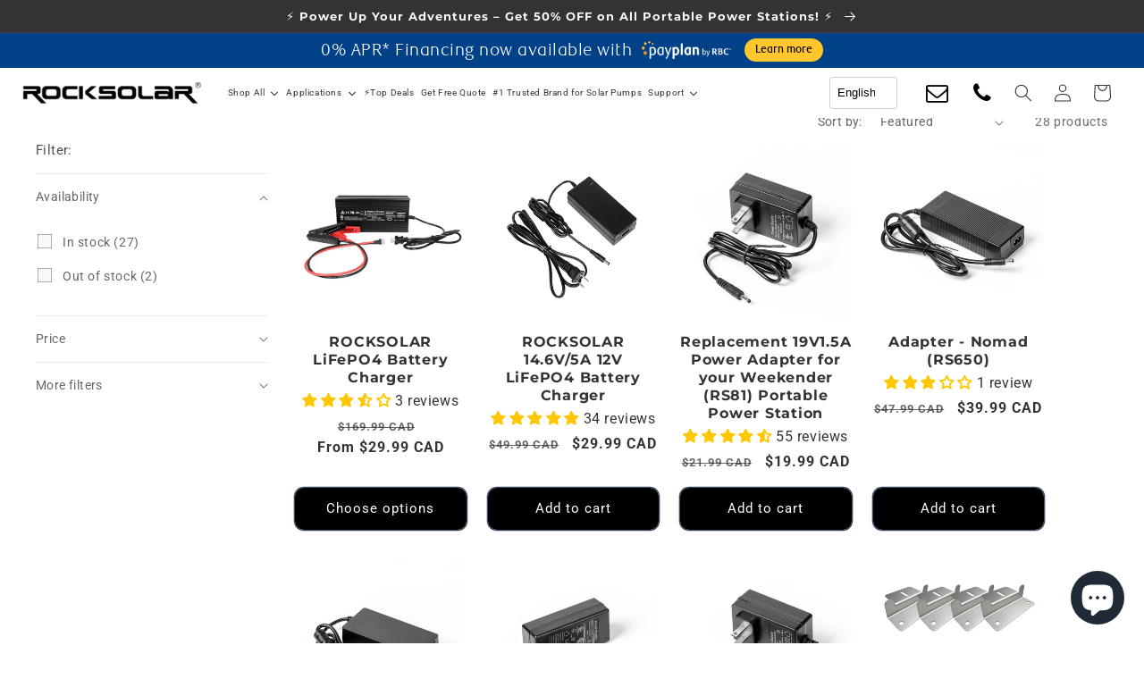

--- FILE ---
content_type: text/javascript
request_url: https://rocksolar.ca/cdn/shop/t/3/assets/navidium.js?v=91512830307224109251677498465
body_size: 5569
content:
function useConsole(...rest){}(function(){const cssId="nvd-styles";if(!document.getElementById(cssId)){const head=document.getElementsByTagName("head")[0],link=document.createElement("link");link.id=cssId,link.rel="stylesheet",link.type="text/css",link.href="https://navidiumcheckout.com/cdn/nvd-styles-regular.css",link.media="all",head.appendChild(link)}})(),function(){const currency=Shopify.currency;useConsole("storing currency",currency),localStorage.setItem("nvdCurrency",JSON.stringify(currency))}();function findClosest(arr,target,adjustment="rounding_down"){if(!arr||!arr.length)return null;let toMatch=parseFloat(target),finalOutput=0,n=arr.length;for(let i=0;i<n;i++){let current=arr[i],next=arr[i+1];if(toMatch>=current&&toMatch<=next){adjustment==="rounding_down"&&(finalOutput=current),adjustment==="rounding_up"&&(finalOutput=next);break}else if(toMatch<=current){finalOutput=current;break}}return finalOutput}async function removeNavidium(){fetch("/cart.js").then(res=>res.json()).then(cart=>{const{items}=cart;items.forEach(async item=>{if(item.handle.includes("navidium")){useConsole("removing navidium ---->>>");const request={method:"POST",headers:{"Content-Type":"application/json;",Accept:"application/json"},body:JSON.stringify({id:String(item.variant_id),quantity:0})};fetch("/cart/change.js",request).then(res=>res.json()).then(dt=>location.reload())}})})}removeNavidium();const shopCurrency=nvdShopCurrency;function formatMoney(cents,format=shopCurrency){typeof cents=="string"&&(cents=cents.replace(".",""));let value="";const placeholderRegex=/\{\{\s*(\w+)\s*\}\}/,formatString=format||this.money_format;function defaultOption(opt,def){return typeof opt>"u"?def:opt}function formatWithDelimiters(number,precision,thousands,decimal){if(precision=defaultOption(precision,2),thousands=defaultOption(thousands,","),decimal=defaultOption(decimal,"."),isNaN(number)||number==null)return 0;number=(number/100).toFixed(precision);const parts=number.split("."),dollars=parts[0].replace(/(\d)(?=(\d\d\d)+(?!\d))/g,`$1${thousands}`),cents2=parts[1]?decimal+parts[1]:"";return dollars+cents2}switch(formatString.match(placeholderRegex)[1]){case"amount":value=formatWithDelimiters(cents,2);break;case"amount_no_decimals":value=formatWithDelimiters(cents,0);break;case"amount_with_comma_separator":value=formatWithDelimiters(cents,2,".",",");break;case"amount_no_decimals_with_comma_separator":value=formatWithDelimiters(cents,0,".",",");break;default:value=formatWithDelimiters(cents,2);break}return formatString.replace(placeholderRegex,value)}const prefetch=async callback=>{let nvdConfig=localStorage.getItem("nvdconfig")?JSON.parse(localStorage.getItem("nvdconfig")):null;if(nvdConfig){const today=new Date,expiration=new Date(nvdConfig.expiration);today>expiration&&(localStorage.removeItem("nvdconfig"),nvdConfig=null,prefetch()),useConsole("Navidium config avaialable in storage")}else useConsole("Navidium config not available in storage"),await fetch(`https://app.navidiumapp.com/api/widget-v8.php?shop_url=${nvdShop}`).then(res=>res.json()).then(initialData=>{useConsole(initialData);const today=new Date,shopConfig={success:initialData.success,show_on_cart:initialData.nvd_show_cart,show_on_checkout:initialData.nvd_show_checkout,widget_location:initialData.widget_location,auto_insurance:initialData.nvd_auto_insurance,nvd_name:initialData.nvd_name,nvd_subtitle:initialData.nvd_subtitle,widget_icon:initialData.nvd_widget_icon,learnMore:initialData?.nvd_learn_more,nvd_description:initialData.nvd_description,nvd_message:initialData.nvd_message,protection_variants:initialData.nvd_variants,product_exclusion:initialData.product_exclusion.split(","),min_protection_price:initialData.min_protection_value,max_protection_price:initialData.max_protection_value,protection_type:initialData.nvd_protection_type,protection_percentage:initialData.nvd_protection_type_value,min_protection_variant:initialData.min_variant_id,max_protection_variant:initialData.max_variant_id,expiration:today.setDate(today.getDate()+3),previewMode:initialData.nvd_preview_mode,rounding_value:initialData.rounding_value,maxThreshold:initialData.threshold_value};if(localStorage.setItem("nvdconfig",JSON.stringify(shopConfig)),callback)return callback()}).catch(err=>{useConsole("%c navidium error","color: yellow; background-color: red; font-size: 12px",err)})},calculateProtection=async(cartTotal,nvdConfig)=>{let conversionRate=parseFloat(Shopify.currency.rate),convertedTotal=cartTotal/conversionRate,protection_type=nvdConfig.protection_type,protection_percentage=nvdConfig.protection_percentage,protectionId,protectionPrice,minPrice=Number(nvdConfig.min_protection_price),maxPrice=Number(nvdConfig.max_protection_price),minId=nvdConfig.min_protection_variant,maxId=nvdConfig.max_protection_variant,protectionVariants=nvdConfig.protection_variants,PriceRounding=nvdConfig.rounding_value;if(protection_type=parseInt(protection_type),console.log("113 protection_type",protection_type),protection_type==1){let ourProtectionPrice=convertedTotal*protection_percentage/100;if(ourProtectionPrice=ourProtectionPrice.toFixed(2),ourProtectionPrice<minPrice)return console.log("Our protection price is less than minimum"),protectionPrice=minPrice,protectionId=minId,{price:protectionPrice,variant_id:protectionId};if(ourProtectionPrice>maxPrice)return console.log("Our protection price is greater than maximum"),protectionPrice=maxPrice,protectionId=maxId,{price:protectionPrice,variant_id:protectionId};{console.log("calculating protection");const priceArray=Object.keys(protectionVariants);return priceArray.sort((a,b)=>a-b),protectionPrice=findClosest(priceArray,ourProtectionPrice,PriceRounding),protectionPrice==0?{price:maxPrice,variant_id:maxId}:(protectionId=protectionVariants[protectionPrice],console.log({price:protectionPrice,variant_id:protectionId}),{price:protectionPrice,variant_id:protectionId})}}else return console.log("protection is static"),(await fetch(`https://app.navidiumapp.com/api/variant-id-checker-api-march6.php?shop_url=${nvdShop}&price=`+convertedTotal)).json()},nvd_init=async()=>{console.time("nvd_init"),localStorage.setItem("nvd_running",!0);const shopConfig=localStorage.getItem("nvdconfig")?JSON.parse(localStorage.getItem("nvdconfig")):null;if(shopConfig)useConsole("Navidium config avaialable in storage");else{useConsole("Navidium config not avaialable in storage. Prefetching now"),await prefetch(nvd_init);return}const cartProtectionVariant=localStorage.getItem("cart_protection")?localStorage.getItem("cart_protection"):null,optedOut=JSON.parse(localStorage.getItem("nvd_opted_out"));let showWidget=!0;shopConfig.show_on_cart==="0"&&(showWidget=!1),useConsole("showWidget",showWidget);const{success}=shopConfig;let checked,nvdVariant;if(useConsole("in cart protection variant",cartProtectionVariant),showWidget&&success){const cartTotal=await(await getCartCallback(checkCart)).total/100;useConsole("after exclusion total price is",cartTotal);const getProtection=await calculateProtection(cartTotal,shopConfig);console.log({getProtection});const variantFromApi=await getProtection.variant_id,priceFromApi=await getProtection.price,auto_insurance=shopConfig.auto_insurance;let maxThresholdPrice=parseFloat(shopConfig.maxThreshold);maxThresholdPrice=(maxThresholdPrice*parseFloat(Shopify.currency.rate)).toFixed(2);const cartEmpty=cartTotal===0,haveWidgetPlaceHolders=document.querySelectorAll(".nvd-mini").length>0;if(localStorage.setItem("nvdProtectionPrice",priceFromApi),localStorage.setItem("nvdVariant",variantFromApi),cartEmpty||maxThresholdPrice<=cartTotal){console.log("cart total is zero or max threshold true. No need to add protection");return}var auto_insurance_checker=parseInt(shopConfig.auto_insurance);auto_insurance_checker!=1&&(checked=!1),optedOut==!0||optedOut==null?checked=!1:checked=!0,auto_insurance_checker==1&&optedOut==null&&(checked=!0),auto_insurance_checker==1&&optedOut==!1&&(checked=!0),useConsole("widget check status: ",checked),cartProtectionVariant?cartProtectionVariant===variantFromApi?(useConsole("1. cart variant is same as the api variant,stay idle and build widget",cartProtectionVariant,variantFromApi),nvdVariant=cartProtectionVariant,document.querySelector(".nvd-mini")&&document.querySelectorAll(".nvd-mini").forEach(item=>{item.innerHTML=buildWidget(shopConfig,priceFromApi,nvdVariant,checked?"checked":"")}),checkWidgetView()):(useConsole("cart variant and api variant is not same.swapping them now"),nvdVariant=variantFromApi,cartProtectionVariant&&checked&&useConsole("removing old and adding new protection"),document.querySelector(".nvd-mini")&&document.querySelectorAll(".nvd-mini").forEach(item=>{item.innerHTML=buildWidget(shopConfig,priceFromApi,nvdVariant,checked?"checked":"")}),checkWidgetView()):checked?(useConsole("Protection Not available. Adding now.",cartProtectionVariant,variantFromApi),nvdVariant=variantFromApi,localStorage.setItem("nvd_opted_out",!1),document.querySelector(".nvd-mini")&&document.querySelectorAll(".nvd-mini").forEach(item=>{item.innerHTML=buildWidget(shopConfig,priceFromApi,nvdVariant,checked?"checked":"")}),checkWidgetView()):(nvdVariant=variantFromApi,useConsole("no protection available, just append snippet"),document.querySelector(".nvd-mini")&&document.querySelectorAll(".nvd-mini").forEach(item=>{item.innerHTML=buildWidget(shopConfig,priceFromApi,nvdVariant,checked?"checked":"")}),checkWidgetView())}else useConsole("%c Navidium Message:widget is shut off or limit reached.Please turn on from your app settings or check you have not exceeded your limit","color: yellow; background-color: blue; font-size: 12px");console.timeEnd("nvd_init"),localStorage.setItem("nvd_running",!1),updateLiveCart()},getCartCallback=async callback=>{const cartData=await(await fetch("/cart.js")).json();return callback?callback(cartData):cartData},checkCart=async(cartData,callback=null)=>{const currency=await cartData.currency;if(useConsole("cart in check cart",cartData),cartData.items.length!=0){const{items}=cartData;let total=parseFloat(cartData.total_price);const nvdCounterArray=[];let recheck=!1,dupeVariant;const shopConfig=localStorage.getItem("nvdconfig")?JSON.parse(localStorage.getItem("nvdconfig")):null,excludedSKUs=shopConfig.product_exclusion;shopConfig||await prefetch(),useConsole("product exclusion",excludedSKUs);const promises=await items.forEach(item=>{item.handle.includes("navidium-shipping-protection")?(nvdCounterArray.push(item.variant_id),useConsole("protection available in cart"),localStorage.setItem("cart_protection",item.variant_id),total-=item.final_line_price,useConsole("nvd1",total),item.quantity>1?(useConsole("Found duplicate protection in cart,decreasing now"),recheck=!0,dupeVariant=item.variant_id):useConsole("protection duplication test passed")):excludedSKUs.forEach(sku=>{item.sku===sku&&(useConsole("%c Navidium Message:Product is excluded","color: yellow; background-color: blue; font-size: 16px",item.sku,item.final_price),total-=item.final_line_price,useConsole("ex1",total))})});if(recheck===!0){const mutateCart=adjustProtectionQuantity(dupeVariant,0,!1);useConsole("calling checkCart function recursively",mutateCart),getCartCallback(checkCart)}return nvdCounterArray.length>1&&(useConsole("%cfound more than one variant of navidium protection in cart,removing all now","color:red"),nvdCounterArray.forEach(item=>{useConsole("removing variant",item),adjustProtectionQuantity(item,0),localStorage.removeItem("cart_protection"),recheck=!1})),nvdCounterArray.length==0&&(useConsole("No protection available in cart"),localStorage.removeItem("cart_protection")),nvdCounterArray.length==items.length&&(useConsole("no items in cart rather than protection"),fetch("/cart/clear.js").then(res=>{useConsole("cart cleared"),window.location.reload(),localStorage.removeItem("cart_protection")})),{total:parseFloat(total),currency}}return{total:0,currency}},addProtection=async(variantId,quantity=1,reload=!1)=>{const request={method:"POST",headers:{"Content-Type":"application/json;",Accept:"application/json"},body:JSON.stringify({id:variantId,quantity})};(await(await fetch("/cart/add.js",request)).json()).id&&(localStorage.setItem("nvd_opted_out",!1),localStorage.setItem("cart_protection",variantId),useConsole("%c Protection added successfully","color: white; background-color: green"),localStorage.removeItem("nvdconfig"),location.href="/checkout")},removeProtection=async(variantId,reload=!1)=>{const request={method:"POST",headers:{"Content-Type":"application/json;",Accept:"application/json"},body:JSON.stringify({id:String(variantId),quantity:0})},cartJson=await(await fetch("/cart/change.js",request)).json();if(localStorage.setItem("nvd_opted_out",!0),localStorage.removeItem("cart_protection"),cartJson.token&&(useConsole("%c Protection removed successfully","color: white; background-color: red"),updateLiveCart(cartJson)),checkWidgetView(),reload)location.reload();else return cartJson},adjustProtectionQuantity=async(variantId,quantity,reload=!1)=>{const request={method:"POST",headers:{"Content-Type":"application/json;",Accept:"application/json"},body:JSON.stringify({id:String(variantId),quantity:String(quantity)})},cartJson=await(await fetch("/cart/change.js",request)).json();if(useConsole("%cnew cart instance after duplicate protection quantity decrease","color:yellow",cartJson),console.dir(cartJson),updateLiveCart(cartJson),reload)location.reload();else return cartJson},updateWidgetPrice=async()=>{useConsole("updating widget price");const cartData=await fetch("/cart.js").then(res=>res.json());if(document.querySelector("#nvd-widget-cart")==null)return;(await cartData.items).forEach(item=>{if(useConsole(item),item.handle.includes("navidium-shipping-protection")){useConsole(" updating navidium price");const price=formatMoney(item.price,shopCurrency),priceElem=document.querySelector(".shipping-protection-price");priceElem&&(priceElem.innerHTML=price)}})},removeAndAddProtection=async(remove,add,reload=!1)=>{const removeRequest={method:"POST",headers:{"Content-Type":"application/json;",Accept:"application/json"},body:JSON.stringify({id:String(remove),quantity:0})},addRequest={method:"POST",headers:{"Content-Type":"application/json;",Accept:"application/json"},body:JSON.stringify({id:String(add),quantity:1})};await fetch("/cart/change.js",removeRequest).then(res=>res.json()).then(data=>{useConsole("removed and now adding"),fetch("/cart/add.js",addRequest).then(res=>res.json()).then(data2=>{data2.id&&(useConsole("%c Protection swapped successfully","color: white; background-color: green"),updateLiveCart(null)),localStorage.setItem("nvd_opted_out",!1),localStorage.setItem("cart_protection",add),reload&&location.reload()})})},getShippingProtection=async(variantId,price,e)=>{const{checked}=e;checked?(useConsole("checked and adding protection"),localStorage.setItem("nvd_opted_out",!1),nvd_init(),updateLiveCart()):(useConsole("unchecking and removing protection"),localStorage.setItem("nvd_opted_out",!0),nvd_init(),updateLiveCart())},updateLiveCart=async(cartData=null)=>{let cart=cartData;cart==null&&(cart=await getCartCallback());let curRate=Shopify.currency.rate,cartTotal=cart.total_price;const protectionPrice=Number(localStorage.getItem("nvdProtectionPrice"));useConsole("protection price-->>",protectionPrice);let totalPrice;const cartItems=cart.items,totalCount=cart.item_count,optedOut=localStorage.getItem("nvd_opted_out")?!!JSON.parse(localStorage.getItem("nvd_opted_out")):null,lineAttribute="data-line",quantityPlus='[data-action="increase-quantity"]',quantityMinus='[data-action="decrease-quantity"]',removeItem=".line-item__quantity-remove",totalElem=document.querySelectorAll(nvdControls.subtotal_item),cartCountElem=document.querySelectorAll(nvdControls.cartCounter),cartItemNodes=document.querySelectorAll(".item__cart"),cartItemsList=Array.from(cartItemNodes);let currentCount,XtotalPrice;optedOut==!1&&(currentCount=totalCount,XtotalPrice=cartTotal+protectionPrice*parseFloat(curRate)*100,totalPrice=formatMoney(XtotalPrice,shopCurrency),useConsole("x total price",XtotalPrice)),(optedOut==!0||optedOut==null)&&(totalPrice=formatMoney(cart.total_price,shopCurrency),currentCount=totalCount,useConsole(" total price",totalPrice)),useConsole("updating subtotal",totalPrice),cart.item_count==0&&(currentCount=0),useConsole("current and cart count",currentCount,totalCount),totalElem&&totalElem.forEach(elem=>elem.innerHTML=totalPrice),cartCountElem&&cartCountElem.forEach(elem=>elem.innerHTML=`(${currentCount} items)`),await updateCartLine(lineAttribute,cartItemsList,cartItems,quantityPlus,quantityMinus,removeItem)};let updateCartLine=async(lineAttribute,cartItemsList,cartItems,qtyPlus,qtyMinus,rmvItem)=>{useConsole(cartItemsList,lineAttribute),await cartItemsList.forEach(item=>{useConsole(item.innerHTML.toString().includes("/products/navidium-shipping-protection")),item.innerHTML.toString().includes("/products/navidium-shipping-protection")==!0&&(item.style.display="none !important",item.remove()),cartItems.forEach((cartItem,index)=>{if(item.innerHTML.toString().includes(cartItem.url)){useConsole(item.querySelector(`[${lineAttribute}]`));const lineItem=item.querySelectorAll(`[${lineAttribute}]`),removeItem=item.querySelectorAll(rmvItem),quantityPlus=item.querySelectorAll(qtyPlus),quantityMinus=item.querySelectorAll(qtyMinus);lineItem&&lineItem.forEach(item2=>item2.setAttribute(lineAttribute,index+1)),quantityPlus&&quantityPlus.forEach(item2=>item2.setAttribute("data-href",`/cart/change?quantity=${cartItem.quantity+1}&line=${index+1}`)),quantityMinus&&quantityMinus.forEach(item2=>item2.setAttribute("data-href",`/cart/change?quantity=${cartItem.quantity-1}&line=${index+1}`)),removeItem&&removeItem.forEach(item2=>item2.setAttribute("href",`/cart/change?line=${index+1}&quantity=0`)),useConsole("line id updated")}})})};const checkWidgetView=()=>{const optedOut=localStorage.getItem("nvd_opted_out"),selected=document.querySelector(".nvd-selected"),deselected=document.querySelector(".nvd-dis-selected");optedOut=="true"?(selected&&(selected.style.display="none"),deselected&&(deselected.style.display="block")):(selected&&(selected.style.display="block"),deselected&&(deselected.style.display="none"))},trackWidget=()=>{const nvd_running=localStorage.getItem("nvd_running"),startTracking=setInterval(()=>{const nvdContainer=document.querySelector(".nvd-mini");let hasWidget;nvdContainer&&(hasWidget=nvdContainer.innerHTML.length),hasWidget<1&&nvd_running=="false"&&(useConsole("widget not available, initiating widget"),setTimeout(nvd_init,0))},1e3)};let buildWidget=(shopConfig,priceFromApi,nvdVariant,checked)=>{const{nvd_name,nvd_subtitle,nvd_description,widget_icon,nvd_message,learnMore}=shopConfig,protectionPrice=priceFromApi,protectionVariant=nvdVariant,protectionCheckbox=checked?"checked":"",selectedStyle=protectionCheckbox?"'display: block'":"'display: none'",diselectedStyle=protectionCheckbox?"'display: none'":"'display: block'";let learnMoreMarkup="";return learnMore.length!==0&&learnMore.includes("https://")?learnMoreMarkup=`<button type="button" class="btnCstm tooltipCstm">
                <svg width="15" height="15" viewBox="0 0 15 15" fill="none" xmlns="http://www.w3.org/2000/svg">
                    <path d="M7.5 0C3.36433 0 0 3.36433 0 7.5C0 11.6357 3.36433 15 7.5 15C11.6357 15 15 11.6357 15 7.5C15 3.36433 11.6357 0 7.5 0ZM7.5 11.875C7.15496 11.875 6.87504 11.595 6.87504 11.25C6.87504 10.905 7.15496 10.625 7.5 10.625C7.84504 10.625 8.12496 10.905 8.12496 11.25C8.12496 11.595 7.84504 11.875 7.5 11.875ZM8.48934 7.90123C8.26813 8.00308 8.12496 8.22624 8.12496 8.46943V8.75004C8.12496 9.09496 7.84561 9.375 7.5 9.375C7.15439 9.375 6.87504 9.09496 6.87504 8.75004V8.46943C6.87504 7.73998 7.30373 7.0713 7.96566 6.76563C8.60252 6.47255 9.06246 5.69435 9.06246 5.31246C9.06246 4.45129 8.36185 3.75 7.5 3.75C6.63815 3.75 5.93754 4.45129 5.93754 5.31246C5.93754 5.6575 5.65807 5.93754 5.31246 5.93754C4.96685 5.93754 4.6875 5.6575 4.6875 5.31246C4.6875 3.7619 5.94933 2.49996 7.5 2.49996C9.05067 2.49996 10.3125 3.7619 10.3125 5.31246C10.3125 6.15692 9.57996 7.39815 8.48934 7.90123Z" fill="#212B36">
                    </path>
                </svg>
                <span class="toolltiptextCstm"><a style="color:#fff" href="${learnMore}" target="_blank">${learnMore}</a></span>
            </button>`:learnMore.length!==0&&(learnMoreMarkup=`<button type="button" class="btnCstm tooltipCstm">
                <svg width="15" height="15" viewBox="0 0 15 15" fill="none" xmlns="http://www.w3.org/2000/svg">
                    <path d="M7.5 0C3.36433 0 0 3.36433 0 7.5C0 11.6357 3.36433 15 7.5 15C11.6357 15 15 11.6357 15 7.5C15 3.36433 11.6357 0 7.5 0ZM7.5 11.875C7.15496 11.875 6.87504 11.595 6.87504 11.25C6.87504 10.905 7.15496 10.625 7.5 10.625C7.84504 10.625 8.12496 10.905 8.12496 11.25C8.12496 11.595 7.84504 11.875 7.5 11.875ZM8.48934 7.90123C8.26813 8.00308 8.12496 8.22624 8.12496 8.46943V8.75004C8.12496 9.09496 7.84561 9.375 7.5 9.375C7.15439 9.375 6.87504 9.09496 6.87504 8.75004V8.46943C6.87504 7.73998 7.30373 7.0713 7.96566 6.76563C8.60252 6.47255 9.06246 5.69435 9.06246 5.31246C9.06246 4.45129 8.36185 3.75 7.5 3.75C6.63815 3.75 5.93754 4.45129 5.93754 5.31246C5.93754 5.6575 5.65807 5.93754 5.31246 5.93754C4.96685 5.93754 4.6875 5.6575 4.6875 5.31246C4.6875 3.7619 5.94933 2.49996 7.5 2.49996C9.05067 2.49996 10.3125 3.7619 10.3125 5.31246C10.3125 6.15692 9.57996 7.39815 8.48934 7.90123Z" fill="#212B36">
                    </path>
                </svg>
                <span class="toolltiptextCstm">${learnMore}</span>
            </button>`),`<div class="appearance-right-previw" id="nvd-widget-cart">
         <div class="d-flexCstm">
           <div class="flex-shrink-0Cstm">
             <div class="form-checkCstm form-switchCstm">
               <input class="forms-check-inputCstm" type="checkbox" id="shippingProtectionCheckBox"
                 onclick="getShippingProtection('${protectionVariant}','${protectionPrice}', this)" ${protectionCheckbox} data-protected-variant="${protectionVariant}">
                 <div class="img">
                   <img class="navidium-shipping-icon" width="auto" height="auto" src="${widget_icon}" alt="Navidium icon">
                   <svg width="20" height="26" viewBox="0 0 20 26" fill="none" xmlns="http://www.w3.org/2000/svg">
                     <path
                       d="M9.8056 0.867554L0.00976562 4.2023C0.218188 8.16232 -0.177814 14.415 0.635031 17.1245C1.32282 19.4171 7.16558 23.8634 9.8056 25.6698C11.9593 23.9329 17.3442 20.4317 18.3509 18.1666C20.0183 14.415 19.8793 8.09285 19.6014 4.2023L9.8056 0.867554Z"
                       fill="#6D7175"></path>
                     <path d="M5.01172 13.1644L7.92963 16.7076L14.3907 10.0381" stroke="white" stroke-width="1.66738"
                       stroke-linecap="round" stroke-linejoin="round"></path>
                   </svg>
                 </div>
             </div>
           </div>
           <div class="flex-grow-1Cstm ms-3Cstm">
              <h4>${nvd_name}
                ${learnMoreMarkup}
              </h4>
              <p>${nvd_subtitle}
                <strong class="shipping-protection-price">
                  ${formatMoney(protectionPrice*100*parseFloat(Shopify.currency.rate),shopCurrency)}
                </strong>
              </p>
              <p class="nvd-selected" style=${selectedStyle}>${nvd_description}</p>
              <p class="nvd-dis-selected" style=${diselectedStyle}>${nvd_message}</p>
           </div>
         </div>
       </div>`};function listenNetWorkEvents(){const originalOpen=XMLHttpRequest.prototype.open,originalSend=XMLHttpRequest.prototype.send;XMLHttpRequest.prototype.send=function(...args){return console.log("XHR send",args),originalSend.apply(this,args)},XMLHttpRequest.prototype.open=function(...args){const[method,url]=args;console.log("XHR captured",args);const isNvdEvent=url.includes("?nvdEvent=true"),isStoreCartRequest=url.includes("/cart/change")||url.includes("/cart/add")||url.includes("/cart/update");return!isNvdEvent&&isStoreCartRequest&&setTimeout(nvd_init(),1500),originalOpen.apply(this,args)};const{fetch:originalFetch}=window;window.fetch=async(...args)=>{const[resource,config]=args;console.log("FETCH captured",resource,args);const url=String(resource),isNvdEvent=url.includes("?nvdEvent=true"),isStoreCartRequest=url.includes("/cart/change")||url.includes("/cart/add")||url.includes("/cart/update"),response=await originalFetch(resource,config);return isStoreCartRequest&&!isNvdEvent&&setTimeout(nvd_init(),1500),response}}function debounce(func,wait=500,immediate){var timeout;return function(){var context=this,args=arguments,later=function(){timeout=null,immediate||func.apply(context,args)},callNow=immediate&&!timeout;clearTimeout(timeout),timeout=setTimeout(later,wait),callNow&&func.apply(context,args)}}let isDOMLoaded=!1;window.addEventListener("DOMContentLoaded",()=>{isDOMLoaded=!0,prefetch(),new Promise(function(resolve,reject){setTimeout(nvd_init,0)}).then(function(){updateLiveCart(null),console.log("Wrapped setTimeout after 2000ms")})}),window.addEventListener("click",ev=>{const navidiumTriggers=Array.from(document.querySelectorAll(nvdControls.clickTriggers)),elm=ev.target;if(navidiumTriggers.includes(elm)){let checkoutBtn=document.querySelectorAll('[name="checkout"]');checkoutBtn&&checkoutBtn.forEach(elem=>elem.disabled=!0),useConsole("navidium triggered slide cart"),setTimeout(()=>{nvd_init().then(()=>{checkoutBtn&&checkoutBtn.forEach(elem=>elem.disabled=!1),updateLiveCart()}).catch(err=>{checkoutBtn&&checkoutBtn.forEach(elem=>elem.disabled=!1)})},2e3)}},!0),window.addEventListener("change",ev=>{const navidiumTriggers=Array.from(document.querySelectorAll(nvdControls.changeTrigger)),elm=ev.target;if(navidiumTriggers.includes(elm)){let checkoutBtn=document.querySelectorAll('[name="checkout"]');checkoutBtn&&checkoutBtn.forEach(elem=>elem.disabled=!0),useConsole("navidium triggered slide cart"),setTimeout(()=>{nvd_init().then(()=>{checkoutBtn&&checkoutBtn.forEach(elem=>elem.disabled=!1),updateLiveCart()}).catch(err=>{checkoutBtn&&checkoutBtn.forEach(elem=>elem.disabled=!1)})},2e3)}},!0),/Android|webOS|Mac|iPhone|iPad|iPod|BlackBerry|IEMobile|Opera Mini/i.test(navigator.userAgent)?$(document).one("click",nvdControls.CheckoutBtns,function(e){console.log("Mini Device:: Clicked on checkout"),e.preventDefault();let checked=document.querySelector("#shippingProtectionCheckBox").checked;if(localStorage.getItem("nvdVariant")!=null){let variantId=localStorage.getItem("nvdVariant");if(checked)addProtection(variantId).then(cart=>{});else return}else return}):window.addEventListener("click",debounce(ev=>{const navidiumTriggers=Array.from(document.querySelectorAll(nvdControls.CheckoutBtns)),elm=ev.target;if(navidiumTriggers.includes(elm)){ev.preventDefault(),console.log("checkout button clicked");let checked=document.querySelector("#shippingProtectionCheckBox").checked;if(localStorage.getItem("nvdVariant")!=null){let variantId=localStorage.getItem("nvdVariant");if(checked)addProtection(variantId).then(cart=>{});else return}else return}}),!1);
//# sourceMappingURL=/cdn/shop/t/3/assets/navidium.js.map?v=91512830307224109251677498465


--- FILE ---
content_type: text/javascript
request_url: https://mdgfinancial.ca/BlazorApp/js/v1/mdgfinance.js?v=1769630743136
body_size: 8684
content:
const languageText = {
    "ApplyNow": {
        "en-CA": "Apply Now",
        "fr-CA": "Demandez",
        "en-US": "Apply Now"
    },
    "AlternateApply": {
        "en-CA": "Alternate Apply",
        "fr-CA": "Demande alternative",
        "en-US": "Alternate Apply"
    },
    "LearnMore": {
        "en-CA": "Learn More",
        "fr-CA": "En savoir plus",
        "en-US": "Learn More"
    },
    "SeeDetails": {
        "en-CA": "See Details",
        "fr-CA": "Voir les détails",
        "en-US": "See Details"
    },
    "PrequalifyNow": {
        "en-CA": "Prequalify Now",
        "fr-CA": "Préqualifiez-vous",
        "en-US": "Prequalify Now"
    },
    "PayingWithMDGFinancial": {
        "en-CA": "Pay over time with MDG Financial",
        "fr-CA": "Payez au fil du temps avec MDG Financial",
        "en-US": "Pay over time with MDG Financial"
    },
    "AvailableCredit": {
        "en-CA": "Available Credit #AvailableCredit# AIR #MonthlyInterestRate#%",
        "fr-CA": "Crédit disponible #AvailableCredit# AIR #MonthlyInterestRate#%",
        "en-US": "Available Credit #AvailableCredit# AIR #MonthlyInterestRate#%"
    },
    "RedirectedToMDGFinancial": {
        "en-CA": "After completing the checkout, you will be redirected to pay over time with MDG Financial to complete this purchase.",
        "fr-CA": "Après avoir effectué le paiement, vous serez redirigé vers le paiement échelonné avec MDG Financial pour finaliser cet achat.",
        "en-US": "After completing the checkout, you will be redirected to pay over time with MDG Financial to complete this purchase."
    },
    "DecisionYesOrNo": {
        "en-CA": "We can say \"YES\" when others say \"NO\".",
        "fr-CA": "On peut dire \"OUI\" quand d'autres disent \"NON\".",
        "en-US": "We can say \"YES\" when others say \"NO\"."
    },
    "EveryoneConsidered": {
        "en-CA": "Everyone is considered even with imperfect scores.",
        "fr-CA": "Chacun est pris en compte, même avec des scores imparfaits.",
        "en-US": "Everyone is considered even with imperfect scores."
    },
    "PreApprovalLogin": {
        "en-CA": "#FName#, use your #ApprovedAmount# limit for this purchase.",
        "fr-CA": "#FName#, utilisez votre limite de #ApprovedAmount# pour cet achat.",
        "en-US": "#FName#, use your #ApprovedAmount# limit for this purchase."
    },
    "CheckoutLogin": {
        "en-CA": "#FName#, checkout using your #ApprovedAmount# credit limit to finance this purchase.",
        "fr-CA": "#FName#, passez à la caisse en utilisant votre limite de crédit #ApprovedAmount# pour financer cet achat.",
        "en-US": "#FName#, checkout using your #ApprovedAmount# credit limit to finance this purchase."
    },
    "MinPayment": {
        "en-CA": "Financing from #MINPayment#/bi-weekly.",
        "fr-CA": "Financement à partir de #MINPayment#/quinzaine.",
        "en-US": "Financing from #MINPayment#/bi-weekly."
    },
    "NoInterestIfPaidFull": {
        "en-CA": "NO INTEREST if paid in full within 12 months*.",
        "fr-CA": "SANS INTÉRÊT si payé en totalité dans les 12 mois*.",
        "en-US": "NO INTEREST if paid in full within 12 months*."
    },
    "FinancingFair": {
        "en-CA": "Financing that is fair and inclusive - All applicants are considered. Get the buying power you deserve and fulfill your dreams with an MDG Financial account.",
        "fr-CA": "Un financement équitable et inclusif - Tous les candidats sont pris en compte. Obtenez le pouvoir d'achat que vous méritez et réalisez vos rêves avec un compte MDG Financial.",
        "en-US": "Financing that is fair and inclusive - All applicants are considered. Get the buying power you deserve and fulfill your dreams with an MDG Financial account."
    },
    "AddCartCheckout": {
        "en-CA": "Add this item to Cart and at Checkout, select MDG Financial as your payment method.",
        "fr-CA": "Ajoutez cet article au panier et, lors du paiement, sélectionnez MDG Financial comme mode de paiement.",
        "en-US": "Add this item to Cart and at Checkout, select MDG Financial as your payment method."
    }
}
const MinThreshold = 500;
const DefaultBiWeeklyPayment = 13.99;

function GetMDGFinancialLinks(preApprovalStatus) {

    //Check validity for token and MDGEvents parameters
    if (!MDGEvents || !MDGEvents.token) {
        RaiseError('Failed to authenticate.', "GetMDGFinancialLinks-1");
        return;
    }

    // Remove double quotes from the token if present
    if (MDGEvents.token.startsWith('"') && MDGEvents.token.endsWith('"')) {
        MDGEvents.token = MDGEvents.token.replace(/^"(.*)"$/, '$1');
    }

    if (MDGEvents.checkoutData.soldAmount != null && MDGEvents.checkoutData.soldAmount != undefined) {
        let soldAmountStr = MDGEvents.checkoutData.soldAmount.toString();

        if (MDGEvents.languageCode == 'fr-CA')
            MDGEvents.checkoutData.soldAmount = soldAmountStr.replace(',', '.');
        else
            MDGEvents.checkoutData.soldAmount = soldAmountStr.replace(',', '');
    }

    //Get all the placeholders for pre-approval
    const placeholders = document.querySelectorAll('.mdg-pre-qualify');

    if (!((MDGEvents.languageCode == 'en-CA' || MDGEvents.languageCode == 'fr-CA') && MDGEvents.currencyCode == 'CAD')) {
        placeholders.forEach(function (placeholder) {
            if (placeholder) {
                SendEmptyBanner(placeholder);
            }
        });

        return;
    }

    if (preApprovalStatus && MDGEvents.loanResult != null) {
        if (preApprovalStatus == "UnApproved" || preApprovalStatus == "Rejected") {
            placeholders.forEach(function (placeholder) {
                if (placeholder) {
                    SendEmptyBanner(placeholder);
                }
            });
        }
        else if (preApprovalStatus == "Approved") {
            placeholders.forEach(function (placeholder) {
                if (placeholder) {
                    CreateMDGFinancialBanners(placeholder);
                }
            });
        }
    }
    else {
        //get API URL
        var amount = MDGEvents.checkoutData.soldAmount;
        const apiUrl = `${MDGEvents.appBaseUrl}/launch/index?token=${MDGEvents.token}&amount=${amount}`;

        // Make the GET request
        fetch(apiUrl, {
            method: 'GET',
            headers: {
                'Content-Type': 'application/json',
            },
        })
            .then(response => {
                if (!response.ok) {
                    throw new Error(`HTTP error! Status: ${response.status}`);
                }
                return response.json();
            })
            .then(data => {
                MDGEvents.loanResult = data;

                if (MDGEvents.loanResult != null) {
                    placeholders.forEach(function (placeholder) {
                        if (placeholder) {

                            // For logged in client who has available credit < $500, do not display links
                            if (MDGEvents.loanResult.personID > 0
                                && MDGEvents.loanResult.fName != ''
                                && MDGEvents.loanResult.availableCredit != null
                                && MDGEvents.loanResult.availableCredit < MinThreshold) {
                                SendEmptyBanner(placeholder);
                                return;
                            }

                            //Available credit not null and isdenied true
                            if (MDGEvents.loanResult.personID > 0
                                && (MDGEvents.loanResult.loanStatus == 'Denied'
                                    || MDGEvents.loanResult.loanStatus == 'Verifying')) {
                                SendEmptyBanner(placeholder);
                                return;
                            }

                            //create links for all other scenarios
                            CreateMDGFinancialBanners(placeholder);
                            MDGEvents.onSuccess('Link created.');
                        }
                    });
                }
            })
            .catch(error => {
                MDGEvents.loanResult = null;
                RaiseError(error, "GetMDGFinancialLinks-3");
                console.error('Fetch error:', error);
                placeholders.forEach(function (placeholder) {
                    if (placeholder) {
                        SendEmptyBanner(placeholder);
                    }
                });
            });
    }
}
function CreateMDGFinancialBanners(placeholder) {
    var isApprovedCx = MDGEvents.loanResult.personID > 0 && MDGEvents.loanResult.fName != ''
        && MDGEvents.loanResult.availableCredit != null && MDGEvents.loanResult.availableCredit > 0;
    var alternateApply = JSON.parse(placeholder.getAttribute('data-alternate'));
    var isCheckout = JSON.parse(placeholder.getAttribute('data-checkout'));

    placeholder.innerHTML = '';

    if (isCheckout) {
        placeholder.style = "max-width:586px; font-family: Verdana, Regular; font-size: 14px; padding: 10px;background: #FFFFFF; opacity: 1; ";

        if (isApprovedCx) {
            placeholder.innerHTML = CreateApprovedCheckoutBanner();
        }
        else {
            placeholder.innerHTML = CreateCheckoutBanner();
        }
    }
    else {
        placeholder.style = "max-width: 586px; font-family: Verdana, Regular; font-size: 14px; border: 1px solid #E5E5E5; padding: 10px; background: #FFFFFF; opacity: 1;";

        if (isApprovedCx) {
            placeholder.innerHTML = CreateApprovedBanner();
        }
        else {
            placeholder.innerHTML = CreatePreQualifyBanner(alternateApply);
        }
    }
}
function CreatePreQualifyBanner(alternateApply) {
    var linkTitle = (alternateApply ? languageText["AlternateApply"][MDGEvents.languageCode] : languageText["ApplyNow"][MDGEvents.languageCode]);

    var minPaymentText = "";
    var minPMTValue = GetMinPMT()
    if (minPMTValue > 0) {
        minPaymentText = languageText["MinPayment"][MDGEvents.languageCode];
        minPaymentText = minPaymentText.replace("#MINPayment#", `<span>${GetAmountByCulture(minPMTValue)}</span>`);
    }

    var innerContent =
        `<span style="display:flex; justify-content:flex-start; align-items:center; flex-wrap: wrap;" id="MDG_Financial_PreQualify_Title">
            <img src="${MDGEvents.appBaseUrl}/img/MDG_Financial_Black_Logo.png" style="height:21px; width:182px; margin-right: 15px;">
            <span style="color: #000;">${languageText["EveryoneConsidered"][MDGEvents.languageCode]}</span>
        </span>
        <span style="display:flex; flex-direction:row; justify-content:flex-start; align-items:center; flex-wrap:wrap; color: #000; width: 100%;" id="MDG_Financial_PreQualify_Content">
			<span style="margin: 5px 0;">${minPaymentText}</span> &nbsp;
			<a href="javascript:MDGPreApproval(null,false)" style="color:#707070;cursor:pointer;text-decoration: none;">
				${languageText["LearnMore"][MDGEvents.languageCode]}
			</a>
			<span style="margin:0 0 0 auto; display: block;">
				<a class="mdg-modal-trigger" style="color:#000; font-weight:bold;" href="javascript:MDGPreApproval()">${linkTitle}</a>
			</span>
        </span>`;

    return innerContent;
}
function CreateApprovedBanner() {

    var bannerTitle = languageText["PreApprovalLogin"][MDGEvents.languageCode];
    bannerTitle = bannerTitle.replace("#FName#", MDGEvents.loanResult.fName)
        .replace("#ApprovedAmount#", GetAmountByCulture(MDGEvents.loanResult.availableCredit));

    var minPaymentText = "";
    var minPMTValue = GetMinPMT()
    if (minPMTValue > 0) {
        minPaymentText = languageText["MinPayment"][MDGEvents.languageCode];
        minPaymentText = minPaymentText.replace("#MINPayment#", `<span>${GetAmountByCulture(minPMTValue)}</span>`);
    }

    var innerContent =
        `<span style="display:flex; justify-content:flex-start; align-items:center; flex-wrap: wrap;" id="MDG_Financial_PreQualify_Title">
            <img src="${MDGEvents.appBaseUrl}/img/MDG_Financial_Black_Logo.png" style="height:21px; width:182px; margin-right: 15px;">
            <span style="color: #000;">${bannerTitle}</span>
        </span>
        <span style="display:flex; flex-direction:row; justify-content:flex-start; align-items:center; flex-wrap:wrap; color: #000; width: 100%;" id="MDG_Financial_PreQualify_Content">
			<span style="margin: 5px 0;">
                ${languageText["AddCartCheckout"][MDGEvents.languageCode]}
                ${minPaymentText}
                <a href="javascript:MDGPreApproval(null,false)" style="color:#707070;cursor:pointer;text-decoration: none;">
				    ${languageText["LearnMore"][MDGEvents.languageCode]}
			    </a>
            </span>
        </span>`;

    return innerContent;
}
function CreateCheckoutBanner() {

    var innerContent =
        `<span style="display:flex; justify-content:flex-start; align-items:center; flex-wrap: wrap;" id="MDG_Financial_Checkout_Title">
            <img src="${MDGEvents.appBaseUrl}/img/MDG_Financial_Black_Logo.png" style="height:21px; width:182px; margin-right: 15px;">
            <span style="color: #000;">${languageText["EveryoneConsidered"][MDGEvents.languageCode]}</span>
        </span>
        <span style="display:flex; flex-direction:row; justify-content:flex-start; align-items:center; flex-wrap:wrap; border: 1px solid #E5E5E5; background: #FFFFFF; margin: 5px 0; padding: 10px; color: #000;" id="MDG_Financial_Checkout_Content">
			<span style="display: block; width:100%;text-align:left; color: #000;">
                <b style="font-size:16px;">${languageText["PayingWithMDGFinancial"][MDGEvents.languageCode]}</b> <br>
                ${languageText["DecisionYesOrNo"][MDGEvents.languageCode]}
            </span>
			<span style="display: block; width:100%;margin: 10px 0;text-align:left; color: #000;">
                ${languageText["FinancingFair"][MDGEvents.languageCode]}
            </span>
        </span>`;

    return innerContent;
}
function CreateApprovedCheckoutBanner() {

    var bannerTitle = languageText["CheckoutLogin"][MDGEvents.languageCode];
    bannerTitle = bannerTitle.replace("#FName#", MDGEvents.loanResult.fName)
        .replace("#ApprovedAmount#", GetAmountByCulture(MDGEvents.loanResult.availableCredit));

    var checkoutText = languageText["AvailableCredit"][MDGEvents.languageCode];
    checkoutText = checkoutText.replace("#AvailableCredit#", GetAmountByCulture(MDGEvents.loanResult.availableCredit))
        .replace("#MonthlyInterestRate#", MDGEvents.loanResult.monthlyInterestRate);

    var innerContent =
        `<span style="display:flex; justify-content:flex-start; align-items:center; flex-wrap: wrap;" id="MDG_Financial_Checkout_Title">
            <img src="${MDGEvents.appBaseUrl}/img/MDG_Financial_Black_Logo.png" style="height:21px; width:182px; margin-right: 15px;">
            <span style="color: #000;">${bannerTitle}</span>
        </span>
        <span style="display:flex; flex-direction:row; justify-content:flex-start; align-items:center; flex-wrap:wrap; border: 1px solid #E5E5E5; background: #FFFFFF; margin: 5px 0; padding: 10px; color: #000;" id="MDG_Financial_Checkout_Content">
			<span style="display: block; width:100%;text-align:left; color: #000;">
                <b style="font-size:16px;">${languageText["PayingWithMDGFinancial"][MDGEvents.languageCode]}</b> <br/>
                ${checkoutText}
            </span>
			<span style="display: block; width:100%;margin: 10px 0;text-align:left; color: #000;">
                ${languageText["RedirectedToMDGFinancial"][MDGEvents.languageCode]}
            </span>
        </span>`;

    return innerContent;
}
function MDGPreApproval(flow = null, showLoader = true) {

    if (showLoader)
        ShowSpinner("Please wait...");

    // Remove double quotes from the token if present
    if (MDGEvents.token.startsWith('"') && MDGEvents.token.endsWith('"')) {
        MDGEvents.token = MDGEvents.token.replace(/^"(.*)"$/, '$1');
    }

    if (MDGEvents.checkoutData.soldAmount != null && MDGEvents.checkoutData.soldAmount != undefined) {
        let soldAmountStr = MDGEvents.checkoutData.soldAmount.toString();

        if (MDGEvents.languageCode == 'fr-CA')
            MDGEvents.checkoutData.soldAmount = soldAmountStr.replace(',', '.');
        else
            MDGEvents.checkoutData.soldAmount = soldAmountStr.replace(',', '');
    }

    var amount = MDGEvents.checkoutData.soldAmount;
    var checkoutquerystring = `&amount=${amount}`;

    var isCheckout = flow != null && flow == 'checkout';
    if (isCheckout)
        checkoutquerystring = `&isCheckOut=${isCheckout}`;

    // Launch Controller Portal.App
    const appUrl = `${MDGEvents.appBaseUrl}/launch/index?token=${MDGEvents.token}${checkoutquerystring}`;
    //const appUrl = `https://localhost:7045/launch/index?token=INVALID`;

    var iframeLoaded = false;

    // Create a new iframe element
    const iframe = document.createElement("iframe");

    // Set attributes for the iframe
    iframe.id = "MDGApp"
    iframe.src = "";
    iframe.allowTransparency = true;

    // Add a "load" event listener to the iframe
    iframe.addEventListener("load", function () {
        //iframe loaded...
        return;
        setTimeout(function () {
            if (!iframeLoaded) {
                //iframe loaded but no message from the site - URL not allowed
                document.body.removeChild(iframe);
                RaiseError("App could not be loaded. Check console for errors.", "MDGPreApproval");
            }
        }, 500);
    },);

    //iframe.addEventListener("onunload", function () {
    //	//console.log("Iframe content has been loaded");
    //	MDGEvents.onUnLoad("App is being unloaded...");
    //},);	
    //Add a "error" event listener to the iframe
    iframe.addEventListener("error", event => {
        // console.log(`${event.type}: Loading iframe`);
        RaiseError(`Failed to load App. Error: ${event}`, "MDGPreApproval");
    },);

    const xhr = new XMLHttpRequest();
    xhr.open('GET', appUrl, true); // Use HEAD request to get only headers
    // Set up a callback function to handle the response
    xhr.onload = function () {

        if (xhr.status >= 200 && xhr.status < 300) {
            // Request was successful, handle the response

            if (xhr.responseText.includes("Sorry, there's nothing at this address")) {
                RaiseError('Failed to load App. Error: Incorrect Url', "MDGPreApproval");
            } else {
                iframe.src = `${appUrl}&alternateApply=${(MDGEvents.alternateapply ? true : false)}&link=true`;

                iframe.style = `z-index: 2147483647;
							border: 0 !important;
							display: block !important;
							overflow: hidden auto;
							width:100% !important; 
							height:100% !important;
							min-height:100% !important;
							position: fixed;
							inset: 0px;
							background-color: transparent !important;`;

                HideSpinner();

                // Add the iframe to the document
                document.body.appendChild(iframe);

                //MDGEvents.onSuccess(`Success response Code: ${xhr.status}`);
                //MDGEvents.onSuccess('Authentication success.');
            }
        } else {
            HideSpinner();
            // Request was not successful, handle errors
            RaiseError(`Authentication failed. Response Code: ${xhr.status}`, "MDGPreApproval");
        }
    };
    // Set up a callback function to handle network errors
    xhr.onerror = function (err) {
        RaiseError(`Failed to authenticate. Error: ${err}`, "MDGPreApproval");
    };
    // Send the request
    xhr.send();

    // Listen for messages from the iframe
    window.addEventListener('message', function (event) {
        // From Portal.App as origin
        //const trustedOrigin = MDGEvents.appBaseUrl;

        //if (!event.isTrusted || event.origin !== trustedOrigin) {
        if (!event.isTrusted ||
            !(event.origin.includes("mdgfinancial") || event.origin.includes("localhost"))) {
            // Ensure messages are only accepted from the expected domain
            return;
        }

        // Handle the message received from the iframe
        if (event.data.type === "Loaded") {
            // // Access the response code sent from the iframe
            MDGEvents.onLoad("App loaded successfully...");
            iframeLoaded = true;
        }
        else if (event.data.type === "Exit") {
            // // Access the response code sent from the iframe
            if (document.body.contains(iframe)) {
                document.body.removeChild(iframe);
                MDGEvents.onExit("Customer Exited the app.")
            }
        } else if (event.data.type === "Approved") {
            // // Access the response code sent from the iframe
            //document.body.removeChild(iframe);
            //MDGEvents.onUnLoad("App unloaded successfully...");

            var loanResult = JSON.parse(event.data.element);
            //console.log("Approved loanresult: ", loanResult);
            MDGEvents.loanResult = loanResult

            document.cookie = "MDGPersonID" + "=" + loanResult.personID + ";path=/";
            if (isCheckout)
                MDGFinancialCheckout(true);
            else
                GetMDGFinancialLinks("Approved");

            MDGEvents.onApproved(event.data.element);
        } else if (event.data.type === "UnApproved") {
            // // Access the response code sent from the iframe
            //document.body.removeChild(iframe);
            //MDGEvents.onUnLoad("App unloaded successfully...");

            var loanResult = JSON.parse(event.data.element);
            //console.log("UnApproved loanresult: ", loanResult);
            MDGEvents.loanResult = loanResult;

            document.cookie = "MDGPersonID" + "=" + loanResult.personID + ";path=/";

            GetMDGFinancialLinks("UnApproved");
            MDGEvents.onUnApproved(event.data.element)
        }
        else if (event.data.type === "Rejected") {

            var loanResult = JSON.parse(event.data.element);
            MDGEvents.loanResult = loanResult;
            document.cookie = "MDGPersonID" + "=" + loanResult.personID + ";path=/";

            GetMDGFinancialLinks("Rejected");
            //MDGEvents.onUnApproved(event.data.element)
        }
    });
}
function MDGFinancialCheckout(isPreApproval = false) {

    if (!MDGEvents || !MDGEvents.token) {
        RaiseError('Failed to authenticate.', "MDGFinancialCheckout");
        return;
    }

    // Remove double quotes from the token if present
    if (MDGEvents.token.startsWith('"') && MDGEvents.token.endsWith('"')) {
        MDGEvents.token = MDGEvents.token.replace(/^"(.*)"$/, '$1');
    }

    if (MDGEvents.checkoutData.soldAmount != null && MDGEvents.checkoutData.soldAmount != undefined) {
        let soldAmountStr = MDGEvents.checkoutData.soldAmount.toString();

        if (MDGEvents.languageCode == 'fr-CA')
            MDGEvents.checkoutData.soldAmount = soldAmountStr.replace(',', '.');
        else
            MDGEvents.checkoutData.soldAmount = soldAmountStr.replace(',', '');
    }

    ShowSpinner('Please wait...');

    var checkoutlink = "";
    if (MDGEvents.checkoutData != '') {
        const apiUrl = `${MDGEvents.appBaseUrl}/launch/Checkout`;
        const requestBody = {
            token: MDGEvents.token,
            checkoutData: MDGEvents.checkoutData
        };
        // Make the GET request
        fetch(apiUrl, {
            method: 'POST',
            headers: {
                'Content-Type': 'application/json',
            },
            body: JSON.stringify(requestBody)
        })
            .then(response => {
                if (!response.ok) {
                    HideSpinner();
                    throw new Error(`HTTP error! Status: ${response.status}`);
                }
                return response.json();
            })
            .then(loanResult => {
                if (loanResult != null
                    && loanResult.personID != null && loanResult.personID > 0
                    && (loanResult.availableCredit != null && loanResult.availableCredit > 0)) {

                    const CDPThreshold = loanResult.availableCredit * 2;

                    if (MDGEvents.checkoutData.soldAmount
                        && MDGEvents.checkoutData.taxes.length == 2
                        && MDGEvents.checkoutData.soldAmount >= MinThreshold
                        && MDGEvents.checkoutData.soldAmount <= CDPThreshold) {
                        var portalBaseUrl = GetBaseUrl();
                        var portalUrl = `${portalBaseUrl}/MyAccount.aspx?Flow=checkout`;
                        checkoutlink = portalUrl;
                        checkoutlink = `${checkoutlink}&DealerTokenID=${loanResult.linkTokenID}&HashPersonid=${loanResult.hashPersonID}&Id=${loanResult.personID}`;
                        if (checkoutlink.includes('localhost'))
                            checkoutlink = `${checkoutlink}&isMDGfinancial=1`;
                        if (MDGEvents.environment.toLowerCase() == "staging")
                            checkoutlink = `${checkoutlink}&environment=staging`;
                        //HideSpinner();
                        window.location.href = checkoutlink;
                    }
                    else if (MDGEvents.checkoutData.taxes.length != 2) {
                        HideSpinner();
                        RaiseError('Order detail is missing taxes', 'MDGFinancialCheckout');
                    }
                    else if (MDGEvents.checkoutData.soldAmount < MinThreshold) {
                        HideSpinner();
                        RaiseError('Order total is below threshold.', 'MDGFinancialCheckout');
                    }
                    else {
                        HideSpinner();
                        RaiseError('Order total is over CDP.', 'MDGFinancialCheckout');
                    }
                }
                else if (loanResult != null && !isPreApproval &&
                    (loanResult.personID == null
                    || (loanResult.personID != null
                        && loanResult.personID > 0
                            && loanResult.availableCredit == null))) {
                    HideSpinner();
                    MDGPreApproval('checkout');
                    checkoutlink = 'Request to load App - InProgress .....';
                }
                else if (isPreApproval) {
                    HideSpinner();
                    GetMDGFinancialLinks("Approved");
                }

                MDGEvents.onSuccess('Checkout Process Success.');
                MDGEvents.loanResult = loanResult;
            })
            .catch(error => {
                HideSpinner();
                RaiseError(error, "MDGFinancialCheckout");
                checkoutlink = 'Error in Checkout .....';
            });
    }

    return checkoutlink;
}
function GetAmountByCulture(amount) {
    var currency = 'CAD';
    if (MDGEvents.languageCode == 'en-US')
        currency = 'USD';
    amount = parseFloat(amount).toFixed(2);

    return new Intl.NumberFormat(MDGEvents.languageCode,
        {
            style: 'currency',
            currency: currency
        }).format(amount);
}
function GetBaseUrl() {
    var appbaseUrl = MDGEvents.appBaseUrl
    var portalBaseUrl = "http://localhost:54316";  //For internal local testing
    if (!appbaseUrl.includes('localhost'))
        portalBaseUrl = appbaseUrl.replace("BlazorApp", "Portal").replace("staging", "www");
    return portalBaseUrl;
}
function RaiseError(error, source) {
    //console.log(source);
    MDGEvents.onError(error);
}
function SendEmptyBanner(placeholder) {
    if (placeholder.hasAttribute('style')) {
        placeholder.removeAttribute('style');
    }
    placeholder.innerHTML = '';
}
function GetMinPMT() {
    if (MDGEvents.loanResult.minimumPayment > 0) {
        //console.log(`Min PMT: ${MDGEvents.loanResult.minimumPayment}`);
        sessionStorage.setItem('MDGMinPMT', MDGEvents.loanResult.minimumPayment);
        return MDGEvents.loanResult.minimumPayment;
    }
    else {
        var minPMT = sessionStorage.getItem('MDGMinPMT');
        if (minPMT > 0)
            return minPMT;
        else
            return GetDefaultMinPMT();
    }
}
function GetDefaultMinPMT() {
    //console.log(`Min PMT(Default): ${DefaultBiWeeklyPayment}`);
    return DefaultBiWeeklyPayment;
}
function ShowSpinner(spinnerText) {
    var styleElement = document.createElement('style');

    styleElement.innerHTML = `
        .mdg-financial-loading-overlay {
            position: fixed;
            top: 0;
            left: 0;
            width: 100%;
            height: 100%;
            background: rgba(255, 255, 255, 0.7);
            justify-content: center;
            align-items: center;
            z-index: 1000;
        }

        .mdg-financial-loading-container {
            display: flex;
            flex-direction: column;
            justify-content: center;
            align-items: center;
            height: 100vh;
        }

        .mdg-financial-loader {
            width: 58px;
            height: 58px;
            border-radius: 50%;
            display: block;
            position: relative;
            border: 3px solid;
            border-color: #FC761D #FC761D transparent transparent;
            box-sizing: border-box;
            animation: rotation 1s linear infinite;
        }

            .mdg-financial-loader::after,
            .mdg-financial-loader::before {
                content: '';
                box-sizing: border-box;
                position: absolute;
                left: 0;
                right: 0;
                top: 0;
                bottom: 0;
                margin: auto;
                border: 3px solid;
                border-color: transparent transparent #000 #000;
                width: 50px;
                height: 50px;
                border-radius: 50%;
                box-sizing: border-box;
                animation: rotationBack 0.5s linear infinite;
                transform-origin: center center;
            }

            .mdg-financial-loader::before {
                width: 42px;
                height: 42px;
                border-color: #FC761D #FC761D transparent transparent;
                animation: rotation 1.5s linear infinite;
            }

        @keyframes rotation {
            0% {
                transform: rotate(0deg);
            }

            100% {
                transform: rotate(360deg);
            }
        }

        @keyframes rotationBack {
            0% {
                transform: rotate(0deg);
            }

            100% {
                transform: rotate(-360deg);
            }
        }

        .mdg-financial-loading-text {
            margin-top: 10px;
            color: #333;
            font-size: 16px;
            font-weight: bold;
            text-align: center;
            display: block;
        }
    `;

    document.head.appendChild(styleElement);

    var spinnerOverlay = document.createElement('div');

    spinnerOverlay.innerHTML = `
            <div class="mdg-financial-loading-overlay">
                <div class="mdg-financial-loading-container">
                    <div class="mdg-financial-loader"></div>
                    <div class="mdg-financial-loading-text"><p>${spinnerText}</p></div>
                </div>
            </div>`;

    document.body.appendChild(spinnerOverlay);
}
function HideSpinner() {
    var divSpinner = document.getElementsByClassName("mdg-financial-loading-overlay")[0];
    if (divSpinner) {
        divSpinner.parentElement.removeChild(divSpinner);
    }
}